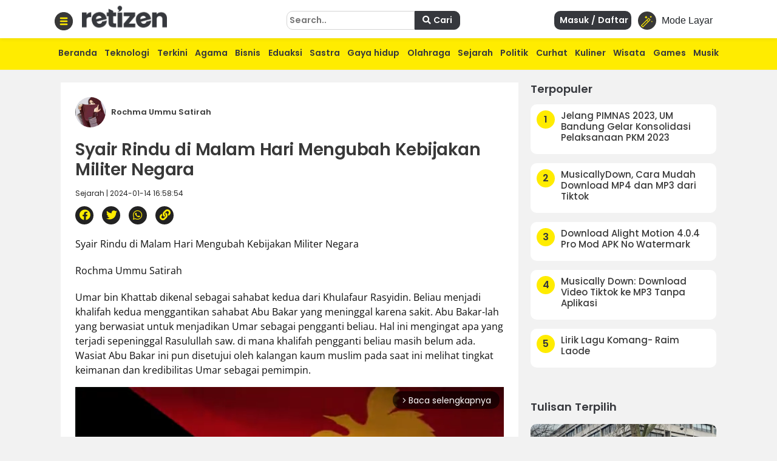

--- FILE ---
content_type: text/html; charset=UTF-8
request_url: https://retizen.republika.co.id/posts/277820/syair-rindu-di-malam-hari-mengubah-kebijakan-militer-negara
body_size: 15341
content:
<!DOCTYPE html>
<html lang="id" class="no-js" prefix="og: http://ogp.me/ns#">

<head>

  <meta http-equiv="content-type" content="text/html; charset=UTF-8">
  <meta charset="utf-8">
  <title>
      </title>
  <meta name="viewport" content="width=device-width, initial-scale=1, maximum-scale=1, user-scalable=no">

  <meta name="description" content="Syair Rindu, malam hari, kebijakan militer" />
  <meta name="keywords" content="negara,pasukan,militer,islam" />
  <meta name="author" content="" />


  <meta name="google" content="notranslate">
  <meta name="robots" content="index, follow" />
  <meta name="googlebot-news" content="index,follow" />
  <meta name="googlebot" content="index,follow" /> 




  <meta property="og:title" content="Syair Rindu di Malam Hari Mengubah Kebijakan Militer Negara | Retizen " />
  <meta property="og:type" content="article" />
  <meta property="og:url" content="https://retizen.republika.co.id/posts/277820/syair-rindu-di-malam-hari-mengubah-kebijakan-militer-negara" />
  <meta property="og:site_name" content="retizen.id" />
  <!-- <meta property="article:author" content="" /> -->
  <meta property="og:description" content="Syair Rindu, malam hari, kebijakan militer" />
  <meta property="og:image" content="https://static.republika.co.id/files/themes/retizen/img/group/favicon-rep-jogja.png" />
  <meta property="fb:app_id" content="417808724973321" />
  <!-- <meta property="fb:pages" content="225952730433" /> -->
  <link rel="canonical" href="https://retizen.republika.co.id/posts/277820/syair-rindu-di-malam-hari-mengubah-kebijakan-militer-negara" />



  <meta name="alexaVerifyID" content="1uwFK2hX0m-t6B78rU2zj7tZwDk" />

  <link rel="stylesheet" media="print" onload="this.onload=null;this.removeAttribute('media');" href="https://static.republika.co.id/files/themes/default/plugins/fontawesome-free-5.15.1-web/css/fontawesome.min.css">
  <link rel="stylesheet" media="print" onload="this.onload=null;this.removeAttribute('media');" href="https://static.republika.co.id/files/themes/default/plugins/fontawesome-free-5.15.1-web/css/brands.min.css">
  <link rel="stylesheet" media="print" onload="this.onload=null;this.removeAttribute('media');" href="https://static.republika.co.id/files/themes/default/plugins/fontawesome-free-5.15.1-web/css/solid.min.css">


  <link href="https://static.republika.co.id/files/js/bootstrap-4.3.1/css/bootstrap.min.css" rel="stylesheet">
  <link href="https://static.republika.co.id/files/themes/default/css/animate.css" rel="stylesheet">
  <link href="https://static.republika.co.id/files/themes/default/css/styles.css" rel="stylesheet">
  <link rel="stylesheet" href="https://static.republika.co.id/files/themes/partner/retizen/plugins/aos/aos.css">
        <!-- <link rel="stylesheet" href="/themes/retizen/plugins/lightgallery/css/lightgallery.css"> -->





           
     
      <script>
        window.dataLayer = window.dataLayer || [];
        window.dataLayer = [
           {
              "id": "277820",
              "published_date": "2024-01-14 16:58:54",
              "title": "Syair Rindu di Malam Hari Mengubah Kebijakan Militer Negara",
              "kanal": "Sejarah",
              "author": "60271 | Rochma Ummu Satirah",
                     
            },
                  ];

              </script>
      <meta property="dable:item_id" content="277820">
      <meta property="dable:url" content="https://retizen.republika.co.id/posts/277820/syair-rindu-di-malam-hari-mengubah-kebijakan-militer-negara">
      <meta property="dable:author" content="Rochma Ummu Satirah">
      <meta property="article:section" content="Sejarah">
      <meta property="article:published_time" content="2024-01-14T16:58:54+00:00">

     <script type="application/ld+json">
        {
          "@context": "http://schema.org",
          "@type": "NewsArticle",
          "mainEntityOfPage": {
            "@type": "WebPage",
            "@id": "/posts/277820/syair-rindu-di-malam-hari-mengubah-kebijakan-militer-negara"
          },
          "headline": "Syair Rindu di Malam Hari Mengubah Kebijakan Militer Negara",
          "image": {
            "@type": "ImageObject",
            "url": "https://static.republika.co.id/uploads/member/images/news/240114165833-724.jpg",
            "height": 556,
            "width": 830
          },
          "datePublished": "2024-01-14T16:58:54+00:00",
          "dateModified": "2024-01-14T16:58:54+00:00",
          "author": {
            "@type": "Person",
            "name": "Rochma Ummu Satirah"
          },
          "publisher": {
            "@type": "Organization",
            "name": "Republika.co.id",
            "logo": {
              "@type": "ImageObject",
              "url": "https://static.republika.co.id/files/themes/retizen/img/logo-retizen-4.png",
              "width": 388,
              "height": 56
            }
          },
          "description": "Syair Rindu, malam hari, kebijakan militer"
        }
      </script>
    
    <!-- Google Tag Manager -->
    <script>
      (function(w, d, s, l, i) {
        w[l] = w[l] || [];
        w[l].push({
          'gtm.start': new Date().getTime(),
          event: 'gtm.js'
        });
        var f = d.getElementsByTagName(s)[0],
          j = d.createElement(s),
          dl = l != 'dataLayer' ? '&l=' + l : '';
        j.async = true;
        j.src =
          'https://www.googletagmanager.com/gtm.js?id=' + i + dl;
        f.parentNode.insertBefore(j, f);
      })(window, document, 'script', 'dataLayer', 'GTM-M847CDM');
    </script>
    <!-- End Google Tag Manager -->




    <script async src='https://securepubads.g.doubleclick.net/tag/js/gpt.js'></script>
        <script type='text/javascript'>
      window.googletag = window.googletag || {
        cmd: []
      };
      googletag.cmd.push(function() {
        var mapping1 = googletag.sizeMapping()
	.addSize([[970,90], [970,250], [320,50]])
	.build()
googletag.defineSlot('/12890435/desktop_network_topline', [[970,90], [970,250], [320,50]], 'div-gpt-ad-1641539337068-0').defineSizeMapping(mapping1).addService(googletag.pubads());
googletag.defineSlot('/12890435/desktop_network_detail_text', [300,600], 'div-gpt-ad-1641539178884-0').addService(googletag.pubads());
var mapping1 = googletag.sizeMapping()
	.addSize([[300,250], [300,600]])
	.build()
googletag.defineSlot('/12890435/desktop_network_detail_right_1', [[300,250], [300,600]], 'div-gpt-ad-1641539097416-0').defineSizeMapping(mapping1).addService(googletag.pubads());
googletag.defineSlot('/12890435/desktop_network_detail_right_2', [300,250], 'div-gpt-ad-1641539136243-0').addService(googletag.pubads());
googletag.defineSlot('/12890435/nuretizen_desktop_home_skin-kiri', [120,600], 'div-gpt-ad-1670577235667-0').addService(googletag.pubads());
googletag.defineSlot('/12890435/nuretizen_desktop_home_skin-kanan', [120,600], 'div-gpt-ad-1670577199579-0').addService(googletag.pubads());



        googletag.pubads().enableSingleRequest();
        googletag.pubads().collapseEmptyDivs();
        googletag.enableServices();
      });
    </script>

  
  <link rel="stylesheet" href="/themes/nretizen/css/layout.css?v=4">
  <link rel="stylesheet" href="/themes/nretizen/css/layout_ress.10.10.1.css?v=4">
  <script src="https://code.jquery.com/jquery-3.6.3.min.js" integrity="sha256-pvPw+upLPUjgMXY0G+8O0xUf+/Im1MZjXxxgOcBQBXU=" crossorigin="anonymous"></script>

  <!-- Popper JS -->
  <script src="https://cdnjs.cloudflare.com/ajax/libs/popper.js/1.14.7/umd/popper.min.js"></script>

  <!-- <script src="https://static.republika.co.id/files/retizen/plugins/jquery-1.11.3/jquery-1.11.3.min.js" type="text/javascript"></script>  -->

  <!-- <script src="https://code.jquery.com/jquery-3.1.1.min.js"></script> -->
  <script src="https://static.republika.co.id/files/js/bootstrap-4.3.1/js/bootstrap.min.js"></script>
  <!-- <script  src="https://cdn.jsdelivr.net/npm/bootstrap@5.1.3/dist/js/bootstrap.bundle.min.js"></script> -->
  <!-- <link rel="shortcut icon" type="image/x-icon" href="/themes/retizen/img/group/favicon-retizen.png"> -->
  <link rel="shortcut icon" type="image/x-icon" href="https://static.republika.co.id/files/themes/retizen/img/group/favicon-retizen.png">

  <svg xmlns="http://www.w3.org/2000/svg" style="display: none;">
    <symbol id="clock" viewBox="0 0 512 512">
      <title>Clock</title>
      <path fill-rule="evenodd" clip-rule="evenodd" d="m256 512c-141.164062 0-256-114.835938-256-256s114.835938-256 256-256 256 114.835938 256 256-114.835938 256-256 256zm0-480c-123.519531 0-224 100.480469-224 224s100.480469 224 224 224 224-100.480469 224-224-100.480469-224-224-224zm0 0" />
      <path d="m368 394.667969c-4.097656 0-8.191406-1.558594-11.308594-4.695313l-112-112c-3.007812-3.007812-4.691406-7.082031-4.691406-11.304687v-149.335938c0-8.832031 7.167969-16 16-16s16 7.167969 16 16v142.699219l107.308594 107.308594c6.25 6.25 6.25 16.382812 0 22.632812-3.117188 3.136719-7.210938 4.695313-11.308594 4.695313zm0 0" />
    </symbol>
    <symbol id="magic-wand" viewBox="0 0 512 512">
      <title>Magic Wand</title>
      <path fill-rule="evenodd" clip-rule="evenodd" d="m331.351 96.061c-5.963-5.963-15.622-5.963-21.585 0l-305.294 305.294c-5.963 5.963-5.963 15.622 0 21.585l61.059 61.059c2.981 2.981 6.887 4.472 10.793 4.472s7.811-1.491 10.793-4.472l305.293-305.294c5.963-5.963 5.963-15.622 0-21.585 0 0-61.059-61.059-61.059-61.059zm-255.028 355.561-39.473-39.474 207.385-207.385 39.474 39.474c0-.001-207.386 207.385-207.386 207.385zm228.971-228.971-39.474-39.474 54.738-54.738 39.474 39.474z" />
      <path d="m213.707 122.118c15.265-30.529 30.529-45.794 61.059-61.059-30.529-15.265-45.794-30.529-61.059-61.059-15.265 30.529-30.531 45.794-61.059 61.059 30.53 15.265 45.794 30.53 61.059 61.059z" />
      <path d="m457.942 213.707c-7.632 15.265-15.267 22.897-30.529 30.529 15.265 7.632 22.897 15.265 30.529 30.529 7.632-15.265 15.265-22.897 30.529-30.529-15.264-7.632-22.896-15.265-30.529-30.529z" />
      <path d="m457.942 45.795c-22.897-11.449-34.346-22.897-45.794-45.794-11.449 22.897-22.899 34.346-45.794 45.794 22.897 11.449 34.346 22.897 45.794 45.794 11.449-22.897 22.897-34.346 45.794-45.794z" />
    </symbol>
    <symbol id="quran" viewBox="0 0 512 512">
      <title>Quran</title>
      <path fill-rule="evenodd" clip-rule="evenodd" d="M437.02,181.02V74.98H330.98L256,0l-74.98,74.98H74.98v106.04L0,256l74.98,74.98v106.04h106.04L256,512l74.98-74.98
      h106.04V330.98L512,256L437.02,181.02z M407.01,318.55v88.46h-88.46L256,469.56l-62.55-62.55h-88.46v-88.46L42.44,256l62.55-62.55
      v-88.46h88.46L256,42.44l62.55,62.55h88.46v88.46L469.56,256L407.01,318.55z" />
      <path d="M377.001,205.88v-70.881H306.12L256,84.879l-50.12,50.12h-70.881v70.881L84.879,256l50.12,50.12v70.881h70.881
      l50.12,50.12l50.12-50.12h70.881V306.12l50.12-50.12L377.001,205.88z M346.991,293.69v53.301H293.69L256,384.681l-37.69-37.69
      h-53.301V293.69L127.319,256l37.69-37.69v-53.301h53.301l37.69-37.69l37.69,37.69h53.301v53.301l37.69,37.69L346.991,293.69z" />
    </symbol>
    <symbol id="compass" viewBox="0 0 512 512">
      <title>Compass</title>
      <path fill-rule="evenodd" clip-rule="evenodd" d="M245.333,0C110.059,0,0,110.059,0,245.333s110.059,245.333,245.333,245.333s245.333-110.059,245.333-245.333
    S380.608,0,245.333,0z M245.333,448c-111.744,0-202.667-90.923-202.667-202.667S133.589,42.667,245.333,42.667
    S448,133.589,448,245.333S357.077,448,245.333,448z" />

      <path d="M359.552,131.136c-3.093-3.115-7.765-4.011-11.755-2.261l-149.333,64c-2.517,1.067-4.523,3.093-5.611,5.611l-64,149.333
    c-1.728,4.011-0.832,8.661,2.261,11.755c2.048,2.005,4.779,3.093,7.552,3.093c1.408,0,2.837-0.299,4.203-0.853l149.333-64
    c2.517-1.088,4.523-3.093,5.611-5.611l64-149.333C363.52,138.859,362.624,134.208,359.552,131.136z M245.333,266.667
    c-11.755,0-21.333-9.579-21.333-21.333c0-11.755,9.579-21.333,21.333-21.333c11.755,0,21.333,9.579,21.333,21.333
    C266.667,257.088,257.088,266.667,245.333,266.667z" />

    </symbol>

    <symbol id="menu" viewBox="0 0 512 512">
      <title>Menu</title>
      <path fill-rule="evenodd" clip-rule="evenodd" d="M492,236H20c-11.046,0-20,8.954-20,20c0,11.046,8.954,20,20,20h472c11.046,0,20-8.954,20-20S503.046,236,492,236z" />
      <path d="M492,76H20C8.954,76,0,84.954,0,96s8.954,20,20,20h472c11.046,0,20-8.954,20-20S503.046,76,492,76z" />
      <path d="M492,396H20c-11.046,0-20,8.954-20,20c0,11.046,8.954,20,20,20h472c11.046,0,20-8.954,20-20
      C512,404.954,503.046,396,492,396z" />
    </symbol>
  </svg>


  <!-- <script async src='https://propsid.b-cdn.net/gpt/retizenrepublika.js?rand=1680344838'></script> -->
</head>

<body class="fixed rtzn">
  <!-- End Google Tag Manager -->

  <!-- Google Tag Manager (noscript) -->
  <noscript><iframe src="https://www.googletagmanager.com/ns.html?id=GTM-M847CDM" height="0" width="0" style="display:none;visibility:hidden"></iframe></noscript>
  <!-- End Google Tag Manager (noscript) -->

  <!--RESPONSIVE INFO-->
  <div id="info_css" style="display: none;
             background: rgba(0,0,0,0.7); 
             font-family: tahoma;font-size: 11px; color: #fff; padding: 5px 2px;
             position: fixed;top: 0; left: 0; z-index: 9999;">
    <span id="wdt"></span>
    <span id="hgt"></span>
    <span id="rule_css">rules css: </span>
  </div>
  <div class="container-fluid wrapper">
    <!--revisi-->
        <div class="header">
      <!--tambahgroup-->

      <div class="header-wrap">

        <div class="col-lg-4 col-md-9 col-10 logo-retizen">
          <div class="menu-dropdown">
            <span onclick="openNav()">
              <img src="/themes/nretizen/css/img/menu-bar.png" alt="Image" class="">
            </span>
          </div>
          <div class="menu-logo">
            <a href="/">
              <!--<img src="assets/css/img/video1.png" alt="Image" class="">-->
              <h2>retizen</h2> <span style="font-style: italic;">| republika blogger</span>

            </a>
          </div>
        </div>
        <div class="col-lg-8 col-md-3 col-2 header-right">

          <div class="sign-in ">
            <button class="btn btn-mode link-mobile-mode-layar" onclick="toggleDarkLight()" title="Toggle dark/light mode">
              <div class="feature-icon bg-black bg-gradient">
                <svg class="small-icon" width="1em" height="1em">
                  <use xlink:href="#magic-wand"></use>
                </svg>
              </div>
              <span>Mode Layar</span>
            </button>
          </div>
          <div class="sign-in" style="display: none;">
          <a href="https://akun.republika.co.id?token=aHR0cHM6Ly9yZXRpemVuLnJlcHVibGlrYS5jby5pZC9wb3N0cy8yNzc4MjAvc3lhaXItcmluZHUtZGktbWFsYW0taGFyaS1tZW5ndWJhaC1rZWJpamFrYW4tbWlsaXRlci1uZWdhcmE=" >  
          <!-- <a data-toggle="modal" href="#login"> -->
              <span>
                <i class="fa fa-sign-in"></i> Masuk / Daftar
              </span>
            </a>
          </div>

          <div class="sign-in">

            
            
                
                <a  class="register" href="https://akun.republika.co.id?token=aHR0cHM6Ly9yZXRpemVuLnJlcHVibGlrYS5jby5pZC9wb3N0cy8yNzc4MjAvc3lhaXItcmluZHUtZGktbWFsYW0taGFyaS1tZW5ndWJhaC1rZWJpamFrYW4tbWlsaXRlci1uZWdhcmE=">
                <!-- <a data-toggle="modal" class="register" href="#login"> -->
                  <span>
                    <i class="fa fa-sign-in"></i> Masuk / Daftar
                  
                  </span>
                </a>
           

            

          </div>
          <div class="search d-none d-sm-none d-xl-block">
            <form class="form-horizontal submitForm" action="/search" method="post" data-save="Cari" data-saving="Mencari" data-alert="Pencarian gagal">

              <input type="hidden" name="hash" value="1b7e4946cd6c65fc002f5ad976b8d78d" />
              <input type="text" placeholder="Search.." name="query">
              <button type="submit" class="nomargin submitBtn">
                <i class="fa fa-search">
                </i>
                Cari
              </button>

            </form>


          </div>
        </div>
      </div>
    </div>
    <div class="menu-main">
      <div class="container">
        <div class="menu-scroll d-none d-sm-block">
          <ul>
            <li><a href="/">Beranda</a></li>
            <li><a href="/kategori/teknologi">Teknologi</a></li>
            <li><a href="/kategori/info-terkini">Terkini</a></li>
            <li><a href="/kategori/agama">Agama</a></li>
            <li><a href="/kategori/bisnis">Bisnis</a></li>
            <li><a href="/kategori/eduaksi">Eduaksi</a></li>
            <li><a href="/kategori/sastra">Sastra</a></li>
            <li><a href="/kategori/gaya-hidup">Gaya hidup</a></li>
            <li><a href="/kategori/olahraga">Olahraga</a></li>
            <li><a href="/kategori/sejarah">Sejarah</a></li>

            <li><a href="/kategori/politik">Politik</a></li>
            <li><a href="/kategori/curhat">Curhat</a></li>

            <li><a href="/kategori/kuliner">Kuliner</a></li>

            <li><a href="/kategori/wisata">Wisata</a></li>
            <li><a href="/kategori/games">Games</a></li>
            <li><a href="/kategori/musik">Musik</a></li>
          </ul>
        </div>
      </div>
    </div>
  <div class="content" id="page-content">

  


  <style>
    .skin-kiri {
      position: fixed;
      left: 10px
    }

    .skin-kanan {
      position: fixed;
      right: 10px
    }
  </style>
  <div class="skin-kiri">

	<div id='div-gpt-ad-1670577235667-0' class="adsx ads120x600 mt-3" style="text-align: center;margin:0 auto;margin-bottom: 10px;height: auto;">
		<script>
			googletag.cmd.push(function() {
				googletag.display('div-gpt-ad-1670577235667-0');
			});
		</script>
	</div>
	</div>
  <div class="skin-kanan">

	<div id='div-gpt-ad-1670577199579-0' class="adsx ads120x600 mt-3" style="text-align: center;margin:0 auto;margin-bottom: 10px;height: auto;">
		<script>
			googletag.cmd.push(function() {
				googletag.display('div-gpt-ad-1670577199579-0');
			});
		</script>
	</div>
	</div>
  <script>
    $(window).scroll(function() {
      if ($(this).scrollTop() >= 100) {
        $('.skin-kiri,.skin-kanan').css('top', '50px');
      } else {
        $('.skin-kiri,.skin-kanan').css('top', '100px');

      }
    })
  </script>
<div class="main">
<input type="hidden" id="token-inc" value="Wm5TV3pXQkw3cEw1OUZwZlhUSytMVmJkU3lMVkw2a3VVa01iRG5SaEdJVHRMRXdkbkpSUXhGdjdMRzNrWjZwZw==">
  

	<div id='div-gpt-ad-1641539337068-0' class="adsx ads970x90 mt-3" style="text-align: center;margin:0 auto;margin-bottom: 10px;height: auto;">
		<script>
			googletag.cmd.push(function() {
				googletag.display('div-gpt-ad-1641539337068-0');
			});
		</script>
	</div>
	
  <div class="side-middle news-middle col-lg-6">
    <div class="top-selection news-content">

      <span class="news-read-profile">
        <img src="https://static.republika.co.id/uploads/member/images/profile/thumbs/3c0eb25989e8f391b29aec9ad6543629.jpg" alt="Image" class="">

        <span>Rochma Ummu Satirah                    
          <!-- <i class="fa fa-check">Follow</i> -->
        </span>
      </span>
      <!-- <img src="assets/img/16.jpg" alt="Image" class=""> -->
      <h1>
        Syair Rindu di Malam Hari Mengubah Kebijakan Militer Negara      </h1>
      <span class="detail-subtitle">Sejarah | 2024-01-14 16:58:54</span>

      <div class="shared-news">
        <ul>
          <li><a href="#" class="facebook share-button" id="share-facebook" data-text="Syair Rindu di Malam Hari Mengubah Kebijakan Militer Negara" data-url="/posts/277820/syair-rindu-di-malam-hari-mengubah-kebijakan-militer-negara"><i class="fab fa-facebook" aria-hidden="true"> </i></a></li>
          <li><a href="#" class="twitter share-button" id="share-twitter" data-text="Syair Rindu di Malam Hari Mengubah Kebijakan Militer Negara" data-url="/posts/277820/syair-rindu-di-malam-hari-mengubah-kebijakan-militer-negara"><i class="fab fa-twitter" aria-hidden="true"> </i></a></li>
          <li><a href="#" class="whatsapp share-button" id="share-whatsapp" data-text="Syair Rindu di Malam Hari Mengubah Kebijakan Militer Negara" data-url="/277820/syair-rindu-di-malam-hari-mengubah-kebijakan-militer-negara?utm_source=whatsapp"><i class="fab fa-whatsapp" aria-hidden="true"> </i></a></li>
          <li><a href="#" class="copyurl share-button" id="share-copy" data-text="Syair Rindu di Malam Hari Mengubah Kebijakan Militer Negara" data-url="/posts/277820/syair-rindu-di-malam-hari-mengubah-kebijakan-militer-negara"><i class="fa fa-link" aria-hidden="true"> </i></a></li>
          <input type="text" style="display: none;" value="Syair Rindu di Malam Hari Mengubah Kebijakan Militer Negara - /posts/277820/syair-rindu-di-malam-hari-mengubah-kebijakan-militer-negara" id="myInput">

        </ul>
      </div>
      
<p class="rtz-paragraph blocks">Syair Rindu di Malam Hari Mengubah Kebijakan Militer Negara
<p class="rtz-paragraph blocks">Rochma Ummu Satirah
<p class="rtz-paragraph blocks">Umar bin Khattab dikenal sebagai sahabat kedua dari Khulafaur Rasyidin. Beliau menjadi khalifah kedua menggantikan sahabat Abu Bakar yang meninggal karena sakit. Abu Bakar-lah yang berwasiat untuk menjadikan Umar sebagai pengganti beliau. Hal ini mengingat apa yang terjadi sepeninggal Rasulullah saw. di mana khalifah pengganti beliau masih belum ada. Wasiat Abu Bakar ini pun disetujui oleh kalangan kaum muslim pada saat ini melihat tingkat keimanan dan kredibilitas Umar sebagai pemimpin.<div class="gliaplayer-container" data-slot="new_republika_desktop"></div>
<script src="https://player.gliacloud.com/player/new_republika_desktop" data-media-query="(min-width: 601px)" async></script>
<div class="gliaplayer-container" data-slot="new_republika_mobile"></div>
<script src="https://player.gliacloud.com/player/new_republika_mobile" data-media-query="(max-width: 600px)" async></script>
<p class="rtz-paragraph blocks">Kepemimpinan Umar
<p class="rtz-paragraph blocks">Satu ciri khas dari kepemimpinan Umar pada saat itu adalah seringnya beliau patroli malam. Beliau berjalan di malam hari mengelilingi kota Madinah pada saat itu untuk melihat keadaan nyata dari rakyatnya. Juga untuk menemukan siapa saja yang mendapatkan pengurusan negara yang kurang optimal atau belum terpenuhinya kebutuhan hidup mereka.
<p class="rtz-paragraph blocks">Cerita yang amat masyhur tentang seorang ibu yang ditemukan oleh Khalifah Umar pada saat itu memasak batu karena kelaparan. Dengan sigap, Umar pun kembali ke Baitul Mal, tempat penyimpanan harta negara untuk mengambil gandum dan daging untuk diberikan kepada Sang Ibu tersebut.
<p class="rtz-paragraph blocks">Ketika pengawal Khalifah Umar pada saat itu menawarkan untuk membantu Khalifah dalam memanggul karung gandum itu, beliau dengan tegas menolak. Serta bertanya apakah si pengawal sanggup menggantikan pertanggungjawaban beliau sebagai pemimpin kelak di hari penghisaban atas kekurangan yang dialami rakyatnya.
<p class="rtz-paragraph blocks">Syair Rindu
<p class="rtz-paragraph blocks">Satu kisah lain yang juga banyak dikenal saat Khalifah Umar berpatroli pada malam hari adalah didengarnya satu syair yang dinyanyikan oleh seorang wanita. Khalifah Umar mendengar sang wanita sedang melantunkan syair yang berbunyi, "Malam ini terasa panjang dan gelap gulita... Hatiku pilu karena tiada kekasih mendampingi... Andaikan saja aku tak memiliki rasa takut di hatiku kepada Rabb-ku, maka pasti saja malam ini, ranjang ini akan bergoyang..."
<p class="rtz-paragraph blocks">Mendengar apa yang dilantunkan oleh sang wanita, Khalifah Umar pun menghampiri rumah wanita tersebut dan menanyakan perihal syair tersebut. Kemudian si wanita itu menjawab bahwa di malam itu, ia sedang sendirian di rumah karena suaminya sedang pergi berperang. Kalau bukan karena rasa takutnya kepada Allah jika ia melakukan kemaksiatan, sangatlah memungkinkan bahwa malam itu ia akan bersama dengan laki-laki lain selain suaminya. Karena rasa rindu yang sudah sangat membuncah.
<p class="rtz-paragraph blocks">Khalifah Umar pun kemudian bertanya kepada anak perempuan beliau, Hafshah, mengenai berapa lama seorang wanita bisa menahan rindu kepada suaminya. Hafshah pun menjawab bisa dua, tiga atau empat bulan.
<p class="rtz-paragraph blocks">Mendengar jawaban sang putri, seketika Khalifah Umar pun membuat keputusan tentang kebijakan pasukan yang pergi berperang. Setiap muslim yang pergi berperang diharuskan untuk kembali setelah empat bulan masa tugasnya. Jadi, perginya seorang pasukan tidak boleh lebih dari empat bulan.
<p class="rtz-paragraph blocks">Rakyat Sangat Diperhatikan
<p class="rtz-paragraph blocks">Dari dua kisah di atas, sebenarnya sudah sangat menggambarkan bagaimana kepedulian seorang pemimpin negara yang berlandaskan Islam terhadap apa yang terjadi kepada rakyatnya. Satu rakyat saja sangat diperhatikan sampai-sampai mampu mengubah sebuah kebijakan militer sebuah negara.
<p class="rtz-paragraph blocks">Semuanya dijalankan atas landasan keimanan Sang Pemimpin yang diwarnai oleh rasa tanggung jawab dan keimanan kepada Allah. Sehingga sangat takut untuk melakukan hal zalim kepada rakyatnya. Berusaha semaksimal mungkin untuk memenuhi kebutuhan atau bahkan keinginan rakyat yang sesuai dengan syariat.
<p class="rtz-paragraph blocks">Pemimpin dan seluruh jajaran penguasa menjalankan tugas karena dorongan keimanan dan rasa takut kepada Allah Swt. Berupaya sebaik mungkin untuk membuat keputusan dan kebijakan berdasarkan syariat Islam bukan atas hawa nafsu dan kepentingan pribadi.
<p class="rtz-paragraph blocks">Berbeda Dengan Sekarang
<p class="rtz-paragraph blocks">Gambaran mengenai kehidupan dan rasa tanggung jawab besar pemimpin di masa Islam ini tentu sangat berbeda dengan apa yang ada saat ini. Jarang sekali menemukan pemimpin dan jajarannya yang memberikan perhatian kepada rakyatnya, meneliti satu per satu apakah ada di antara rakyat yang belum terpenuhi haknya. Jarang sekali penguasa yang mengutamakan kepentingan rakyat di atas kepentingan dirinya dan golongannya.
<p class="rtz-paragraph blocks">Justru apa yang ditampilkan penguasa saat ini adalah menghalalkan segala macam cara untuk kepentingan mereka sendiri dan golongannya. Bahkan hal ini tetap dilakukan walaupun harus mengkhianati rakyat atau tidak amanah terhadap rakyat.
<p class="rtz-paragraph blocks">Sangatlah berbeda dengan sistem Islam yang selalu mengutamakan kepentingan umat di atas segalanya. Kekuasaan dan jabatan yang dimiliki adalah amanah Allah yang harus dijalankan dalam bentuk memberikan riayah atau pengurusan terhadap segala urusan rakyatnya. Bukan menjadi kesempatan untuk memperkaya diri dan golongan serta mengambil kesempatan sebesar-besarnya untuk diri sendiri.
<p class="rtz-paragraph blocks">Sistem Islam menjadikan kesejahteraan rakyat menjadi target utama yang harus dicapai oleh seluruh penguasa dan pelaksanaan tugas penguasaa. Kesejahteraan yang dimaksud pun tidak hanya terkait hitungan di atas kertas. Tapi bermakna nyata sampai dilihat satu per satu rakyat yang ada apakah sudah terpenuhi semua kebutuhan hidup mereka.
<p class="rtz-paragraph blocks">Sungguh dengan ini, sangatlah layak jika sistem ini diinginkan. Sistem di mana syariat Islam dijadikan sebagai landasan dan dibingkai secara institusional dalam sebuah Negara Islam. Wallahu alam bishowab.
<figure class="rtz-image blocks"><img class="" src="https://static.republika.co.id/uploads/member/images/news/240114165833-724.jpg" border="0" alt="">
<figcaption></figcaption>
</figure>
      
      <div class="tagging">
        <li> <span><a href='/tags/negara'>#negara</a></span></li><li> <span><a href='/tags/pasukan'>#pasukan</a></span></li><li> <span><a href='/tags/militer'>#militer</a></span></li><li> <span><a href='/tags/islam'>#islam</a></span></li>
      </div>

      <div class="disclaimer mt-4" style="clear:both">
        <h2>Disclaimer</h2>
        <p>
          Retizen adalah Blog Republika Netizen untuk menyampaikan gagasan, informasi, dan pemikiran terkait berbagai hal. Semua pengisi Blog Retizen atau Retizener bertanggung jawab penuh atas isi, foto, gambar, video, dan grafik yang dibuat dan dipublished di Blog Retizen. Retizener dalam menulis konten harus memenuhi kaidah dan hukum yang berlaku (UU Pers, UU ITE, dan KUHP). Konten yang ditulis juga harus memenuhi prinsip Jurnalistik meliputi faktual, valid, verifikasi, cek dan ricek serta kredibel.

        </p>
      </div>
      <div class="container-fluid mt-5">
        <section class="comment-section my-4" id="commentSection" data-id="277820" data-token=""></section>
      </div>
      <script src="https://akun.republika.co.id/assets/dashboard/js/comment.js"></script>

      <div class="news-top">
        <h2>
          Berita Terkait
        </h2>
        <div class="row">
          

            <div class="col-lg-4 col-6 news-top-list">
              <img data-original="https://static.republika.co.id/uploads/member/images/news/260116180726-980.jpg" alt="Image" class="img-responsive lazy">

              <a href="https://retizen.republika.co.id/posts/739091/stop-praktik-nguli-di-pesantren">
                <h3>Stop Praktik Nguli di Pesantren! </h3>
              </a>
            </div>
          

            <div class="col-lg-4 col-6 news-top-list">
              <img data-original="https://static.republika.co.id/uploads/member/images/news/260115141634-984.jpg" alt="Image" class="img-responsive lazy">

              <a href="https://retizen.republika.co.id/posts/738838/membela-rakyat-menjaga-iman">
                <h3>Membela Rakyat, Menjaga Iman</h3>
              </a>
            </div>
          

            <div class="col-lg-4 col-6 news-top-list">
              <img data-original="https://static.republika.co.id/uploads/member/images/news/260114231128-833.png" alt="Image" class="img-responsive lazy">

              <a href="https://retizen.republika.co.id/posts/738698/dari-krisis-lingkungan-ke-kesadaran-spiritual-telaah-atas-buku-man-and-nature-karya-seyyed-hossein-nasr">
                <h3>Dari Krisis Lingkungan ke Kesadaran Spiritual: Telaah atas buku Man and Nature Karya Seyyed Hossein Nasr</h3>
              </a>
            </div>
          
        </div>
      </div>

      


      <div class="news-top row">
        <h2 class="row col-md-12">
          Terpopuler di         </h2>
                            <div class="col-lg-4 col-6 news-top-list">
            <img data-original="https://static.republika.co.id/uploads/member/images/news/230627162556-572.jpg" alt="Image" class="img-responsive lazy">

            <a href="https://retizen.republika.co.id/posts/225335/jelang-pimnas-2023-um-bandung-gelar-konsolidasi-pelaksanaan-pkm-2023">
              <h3>Jelang PIMNAS 2023, UM Bandung Gelar Konsolidasi Pelaksanaan PKM 2023</h3>
            </a>
          </div>
                            <div class="col-lg-4 col-6 news-top-list">
            <img data-original="https://static.republika.co.id/uploads/member/images/news/pl03rmxdxr.jpg" alt="Image" class="img-responsive lazy">

            <a href="https://retizen.republika.co.id/posts/24661/download-alight-motion-4-0-4-pro-mod-apk-no-watermark">
              <h3>Download Alight Motion 4.0.4 Pro Mod APK No Watermark</h3>
            </a>
          </div>
                            <div class="col-lg-4 col-6 news-top-list">
            <img data-original="https://static.republika.co.id/uploads/member/images/news/8top478qa7.jpg" alt="Image" class="img-responsive lazy">

            <a href="https://retizen.republika.co.id/posts/19560/simak-cara-mudah-download-lagu-dari-mp3-juice">
              <h3>Simak! Cara Mudah Download Lagu dari Mp3 Juice</h3>
            </a>
          </div>
                            <div class="col-lg-4 col-6 news-top-list">
            <img data-original="https://static.republika.co.id/uploads/member/images/news/ny7dxxlsau.jpg" alt="Image" class="img-responsive lazy">

            <a href="https://retizen.republika.co.id/posts/26532/download-higgs-domino-rp-x8-speeder-update-terbaru-auto-jackpot-tanpa-iklan">
              <h3>Download Higgs Domino RP + X8 Speeder Update Terbaru Auto Jackpot Tanpa Iklan</h3>
            </a>
          </div>
                            <div class="col-lg-4 col-6 news-top-list">
            <img data-original="https://static.republika.co.id/uploads/member/images/news/850uhaq4g7.jpg" alt="Image" class="img-responsive lazy">

            <a href="https://retizen.republika.co.id/posts/37041/mp3-juice-download-lagu-kesukaan-mudah-tanpa-bayar">
              <h3>MP3 Juice: Download Lagu Kesukaan Mudah tanpa Bayar</h3>
            </a>
          </div>
                            <div class="col-lg-4 col-6 news-top-list">
            <img data-original="https://static.republika.co.id/uploads/member/images/news/230510120412-836.jpg" alt="Image" class="img-responsive lazy">

            <a href="https://retizen.republika.co.id/posts/214805/society-5-0-dan-peran-data-science-dalam-mewujudkan-masyarakat-yang-lebih-maju">
              <h3>Society 5.0 dan Peran Data Science dalam Mewujudkan Masyarakat yang Lebih Maju</h3>
            </a>
          </div>
        
      </div>

    </div>
  </div>



  <div class="side-right col-lg-3">
    <div class="popular">
        <h2>Terpopuler</h2>

                              <div class="popular-list">
                <a href="https://retizen.republika.co.id/posts/225335/jelang-pimnas-2023-um-bandung-gelar-konsolidasi-pelaksanaan-pkm-2023">
                    <div class="popular-list-number">
                        <span>1</span>
                    </div>
                    <div class="popular-list-title">
                        <h3>Jelang PIMNAS 2023, UM Bandung Gelar Konsolidasi Pelaksanaan PKM 2023</h3>
                    </div>
                </a>
            </div>
                              <div class="popular-list">
                <a href="https://mlipir.republika.co.id/posts/221145/musicallydown-cara-mudah-download-mp4-dan-mp3-dari-tiktok">
                    <div class="popular-list-number">
                        <span>2</span>
                    </div>
                    <div class="popular-list-title">
                        <h3>MusicallyDown, Cara Mudah Download MP4 dan MP3 dari Tiktok</h3>
                    </div>
                </a>
            </div>
                              <div class="popular-list">
                <a href="https://retizen.republika.co.id/posts/24661/download-alight-motion-4-0-4-pro-mod-apk-no-watermark">
                    <div class="popular-list-number">
                        <span>3</span>
                    </div>
                    <div class="popular-list-title">
                        <h3>Download Alight Motion 4.0.4 Pro Mod APK No Watermark</h3>
                    </div>
                </a>
            </div>
                              <div class="popular-list">
                <a href="https://ruangtekno.republika.co.id/posts/207401/musically-down-download-video-tiktok-ke-mp3-tanpa-aplikasi">
                    <div class="popular-list-number">
                        <span>4</span>
                    </div>
                    <div class="popular-list-title">
                        <h3>Musically Down: Download Video Tiktok ke MP3 Tanpa Aplikasi</h3>
                    </div>
                </a>
            </div>
                              <div class="popular-list">
                <a href="https://ruzkaindonesia.id/posts/204808/lirik-lagu-komang-raim-laode">
                    <div class="popular-list-number">
                        <span>5</span>
                    </div>
                    <div class="popular-list-title">
                        <h3>Lirik Lagu Komang- Raim Laode</h3>
                    </div>
                </a>
            </div>
        
    </div>
        <div class="clearfix">&nbsp;</div>
    <div class="hot-topic">
        <h2>
          Tulisan Terpilih
        </h2>

        <div class="row">
                                         
                <div class="col-sm-6 col-md-6 col-lg-12 hot-topic-list">
                    <a href="/posts/738950/antara-izin-yang-belum-datang-dan-keinginan-yang-terus-mengetuk">
                        <img data-original="https://static.republika.co.id/uploads/member/images/news/260115215017-772.jpg" alt="Image" class="img-responsive lazy">

                        <span class="number">1</span>
                        <h3>Antara Izin yang Belum Datang dan Keinginan yang Terus Mengetuk</h3>
                    </a>
                </div>
            

        </div>
    </div>
    
 
   
    <div class="side-banner side-banner-right">
                        

	<div id='div-gpt-ad-1641539097416-0' class="adsx ads300x250 mt-3" style="text-align: center;margin:0 auto;margin-bottom: 10px;height: auto;">
		<script>
			googletag.cmd.push(function() {
				googletag.display('div-gpt-ad-1641539097416-0');
			});
		</script>
	</div>
	                <br>
            </div>


</div>
  <div class="clearfix"></div>
</div>


</div>
</div></div>
<div class="clearfix"></div>
<div class="foot">
  <div class="container">
    <p>Copyright © 2022 Retizen.id All Right Reserved</p>
  </div>
</div>
</div>




<div id="mySidenav" class="sidenav">

  <a href="#close" class="closebtn" onclick="closeNav()">&times;</a>
  <a href="https://republika.co.id/"><img src="https://static.republika.co.id/files/themes/retizen/img/logo-retizen-4.png" alt="Image" class=""></a>
  <ul class="col-md-6 nav-menu">
    <li><a href="/">Beranda</a></li>
    <li><a href="/kategori/olahraga">Olahraga</a></li>
    <li><a href="/kategori/gaya-hidup">Gaya hidup</a></li>
    <li><a href="/kategori/politik">Politik</a></li>
    <li><a href="/kategori/agama">Agama</a></li>
    <li><a href="/kategori/bisnis">Bisnis</a></li>
    <li><a href="/kategori/sejarah">Sejarah</a></li>
  </ul>
  <ul class="col-md-6 nav-menu">

    <li><a href="/kategori/teknologi">Teknologi</a></li>
    <li><a href="/kategori/curhat">Curhat</a></li>
    <li><a href="/kategori/sastra">Sastra</a></li>
    <li><a href="/kategori/kuliner">Kuliner</a></li>
    <li><a href="/kategori/wisata">Wisata</a></li>
    <li><a href="/kategori/eduaksi">Eduaksi</a></li>
    <li><a href="/kategori/info-terkini">Info Terkini</a></li>

  </ul>
  <div class="menu-network">
    <p>Network</p>
    <ul>

      <li><a href="https://republika.co.id">Republika</a></li>
      <li><a href="https://republika.id">Republika ID</a></li>
      <li><a href="https://ihram.republika.co.id">ihram.republika.co.id</a></li>
      <li><a href="https://rejabar.republika.co.id">rejabar.republika.co.id</a></li>
      <li><a href="https://repjogja.republika.co.id">repjogja.republika.co.id</a></li>
      <li><a href="https://iqra.republika.co.id">Republika IQRA</a></li>
    </ul>
  </div>
  <div class="menu-network">
    <p></p>
    <ul>

      <li class="active"><a href="/pages/about#tentang-retizen">Tentang Retizen</a></li>
      <li class=""><a href="/pages/about#dos-and-donts">Do's and Dont's</a></li>
      <li class=""><a href="/pages/about#rules" class="">Rules</a></li>

      <li class=""><a href="/pages/about#cara-menjadi-retizen" class="">Cara Menjadi Retizen</a></li>

    </ul>
  </div>
</div>



<script>

</script>
</body>

</html>








<!-- (Ajax Modal Large)-->
<div id="modal_ajax" class="modal fade" tabindex="-1" role="dialog" aria-labelledby="myModalLabel" aria-hidden="true">
  <div class="modal-dialog modal_table" style="max-width:1200px">
    <div class="modal-content modal_cell">
      <div class="modal-body rounded nopadding h-600px">
      </div>
    </div>
  </div>
</div>

<!-- (Ajax Modal Small)-->
<div id="modal_ajax_sm" class="modal fade" tabindex="-1" role="dialog" aria-labelledby="myModalLabel" aria-hidden="true">
  <div class="modal-dialog modal_table" style="max-width:380px">
    <div class="modal-content modal_cell">
      <div class="modal-body rounded repostForm" style="min-height:200px;max-width:380px">
      </div>
    </div>
  </div>
</div>
<!-- (Alert Modal)-->
<div id="modal_alert" class="modal fade" tabindex="-1" role="dialog" aria-labelledby="myModalLabel" aria-hidden="true">
  <div class="modal-dialog modal_table" style="max-width:480px">
    <div class="modal-content modal_cell rounded">
      <div class="modal-body text-center text-danger" style="padding-top:30px;padding-bottom:30px;font-weight:bold;max-width:480px">
      </div>
      <div class="modal-footer text-center-xs">
        <button class="btn btn-default" data-dismiss="modal" aria-hidden="true">
          <i class="fa fa-times">
          </i> Tutup
        </button>
      </div>
    </div>
  </div>
</div>
<!-- (Success Modal)-->
<div id="modal_success" class="modal fade" tabindex="-1" role="dialog" aria-labelledby="myModalLabel" aria-hidden="true">
  <div class="modal-dialog modal_table" style="max-width:480px">
    <div class="modal-content modal_cell rounded">
      <div class="modal-body text-center text-success" style="padding-top:30px;padding-bottom:30px;font-weight:bold;max-width:480px">
      </div>
      <div class="modal-footer text-center-xs">
        <button class="btn btn-default" data-dismiss="modal" aria-hidden="true">
          <i class="fa fa-times">
          </i> Tutup
        </button>
      </div>
    </div>
  </div>
</div>
<!-- (Ajax Modal Dynamic)-->
<div id="modal_ajax_dn" class="modal fade" tabindex="-1" role="dialog" aria-labelledby="myModalLabel" aria-hidden="true">
  <div class="modal-dialog modal_table" style="width:auto">
    <div class="modal-content modal_cell">
    </div>
  </div>
</div>
<div id="search" class="modal fade" tabindex="-1" role="dialog" aria-labelledby="myModalLabel" aria-hidden="true">
  <div class="modal-dialog modal_table">
    <div class="modal-content modal_cell">
      <div class="modal-body">
        <div class="row">
          <div class="col-sm-12">
            <form class="form-horizontal submitForm" action="https://retizen.republika.co.id/search" method="post" data-save="Cari" data-saving="Mencari" data-alert="Pencarian gagal">
              <div class="input-group">
                <input type="text" class="form-control input-lg" name="query" placeholder="Cari" />
                <span class="input-group-btn">
                  <input type="hidden" name="hash" value="" />
                  <button type="submit" class="btn btn-lg btn-success nomargin submitBtn">
                    <i class="fa fa-search">
                    </i>
                    Cari
                  </button>
                </span>
              </div>
              <div class="form-group">
                <div class="col-sm-12 statusHolder">
                </div>
              </div>
            </form>
          </div>
        </div>
      </div>
    </div>
  </div>
</div>

<div id="fb-root">
</div>




<script type="text/javascript">
  var base_url = 'https://kampus.republika.co.id/',
    theme_url = 'https://static.republika.co.id/files/themes/default/',
    siteName = 'Retizen',
    loggedIn = false,
    fail_alert = 'Tidak dapat memproses permintaan Anda',
    dc_alert = 'Periksa koneksi Anda',
    empty_alert = 'Masukkan teks'
</script>
<script src="https://static.republika.co.id/files/themes/default/js/scrollbar.js"></script>
<script src="https://static.republika.co.id/files/themes/default/js/masonry.js"></script>
<script src="https://static.republika.co.id/files/themes/default/js/sticky.js"></script>
<script src="https://static.republika.co.id/files/themes/default/js/easing.js"></script>
<!-- <script src=""></script> -->

<!-- <script src="https://static.republika.co.id/files/themes/partner/default/js/global.js"></script> -->

<script defer src="https://static.republika.co.id/js/tracker.js?v=6" ></script>
<script type="text/javascript">
  function toggleDarkLight() {

    if ($('body').attr('class') == 'light-mode') {
      $('body').attr('class', 'dark-mode');
      localStorage.setItem('theme', 'dark'); //add this
    } else {
      $('body').attr('class', 'light-mode')
      localStorage.setItem('theme', 'light'); //add this
    }

  }

  const currentTheme = localStorage.getItem('theme') ? localStorage.getItem('theme') : 'light';

  $('body').attr('class', currentTheme + '-mode');
</script>

<script src="https://static.republika.co.id/files/js/jquery.lazyload.js?v=ROL-60"></script>

<script>
  $("img.lazy").lazyload({
    effect: "fadeIn",
    threshold: 100,
    failure_limit: 40
  });
</script>


<script type="text/javascript">
  var ScrollDebounce = true;
  var page = 1;
  //var page = $('.index-list').length;
  var total_pages = 5;

  function sticky_relocate() {
    var window_top = $(window).scrollTop();
    
  }

  function loadData(page, ajaxURL) {
    //return '';
    $(".loader").css("display", "block");
    $.ajax({
        method: "POST",
        url: "/ajax/" + ajaxURL,
        data: {
          page: page,
          kid: 0        }
      })
      .done(function(content) {
        ScrollDebounce = true;
        $(".loader").css("display", "none");
        $("#posts-infinite").append(content);
        $("img.lazy").lazyload({
          effect: "fadeIn",
          threshold: 100,
          failure_limit: 40
        });
      });
  }

  function openNav() {
    document.getElementById("mySidenav").style.width = "350px";
  }

  function closeNav() {
    document.getElementById("mySidenav").style.width = "0";
  }

  function openSearch() {
    document.getElementById("myOverlay").style.display = "block";
  }

  function closeSearch() {
    document.getElementById("myOverlay").style.display = "none";
  }

  function show_debug_width() {
    var debug_show = false;
    var debug_console = false;
    $('body').prepend('<div id="info_css" style="background: rgba(0,0,0,0.7);font-family: tahoma;font-size: 11px; color: #fff; font-weight: bold; text-shadow: 1px 1px 1px #212121; padding: 5px;position: fixed;top: 0; left: 0; z-index: 99999; border: 1px solid red; display: ' + (debug_show ? 'block' : 'none') + '"><span id="wdt"></span> | <span id="hgt"></span> | <span id="rule_css">rules css: </span></div>');
    $("span#wdt").html("width: " + $(window).width());
    $("span#hgt").html("height: " + $(window).height());
    if (debug_console) {
      var rule = "";
      $('#rule_css').each(function() {
        rule = window.getComputedStyle(this, ':after').content;
      });
      console.log($('#info_css').text() + ' ' + rule);
    }
    $(window).resize(function() {
      $("span#wdt").html("width: " + $(window).width());
      $("span#hgt").html("height: " + $(window).height());
      if (debug_console) {
        var rule = "";
        $('#rule_css').each(function() {
          rule = window.getComputedStyle(this, ':after').content;
        });
        console.log($('#info_css').text() + ' ' + rule);
      }
    });
  }
  $('document').ready(function() {
    show_debug_width();
    hover_video();
    //scrool_header();

    function hover_video() {
      $('div.video-cover').hover(function() {
        $(this).find('div.overplay').show();
        $('div.video-cover img').css({
          "opacity": "0.9"
        });
      });

    }
    $(window).scroll(sticky_relocate);
    sticky_relocate();

    function scrool_header() {
      $(window).scroll(function() {
        if ($(window).scrollTop() > 60) {
          $('.header').slideDown();
          $('.header').css({
            "position": "fixed",
            "z-index": "99",
            "top": "0",
            "left": "0",
            "background": "#fff",
            "box-shadow": "2px 2px 2px 2px rgba(0,0,0,0.1)"

          });
        } else {
          $('.header').css({
            "position": "relative",
            "box-shadow": "none"
          });
        }
      });
    }



          // $(document).ready(function() {
      //    $('div[id^="lightgallery"]').lightGallery();
      // });
      //$(".share_it").html('<span class="share-kutipan">SHARE</span> <a href="#"><em class="fa fa-facebook"></em></a> <a href="#"><em class="fa fa-twitter"></em></a>');


      $('.share-open-click').click(function() {
        $('.share-open-fix').slideToggle();
      });
      if ($(".twitter-tweet , .twitter-video ").length > 0)
        $("<script>").attr({
          type: 'text/javascript',
          src: 'https://platform.twitter.com/widgets.js'
        }).prependTo("head");
      if ($(".instagram-media").length > 0)
        $("<script>").attr({
          type: 'text/javascript',
          src: '//platform.instagram.com/en_US/embeds.js'
        }).prependTo("head");

    
  });
  $('.sosmed-popup').click(function() {
    url = $(this).attr('rel');
    window.open(url, "_blank", "toolbar=no, scrollbars=no, resizable=yes, top=500, left=500, width=500, height=400");
  });
  $(function() {
    if (document.location.href.indexOf('#login') > -1) {
      $('#login').modal('show');
    }
  });

  $('.rtz-paragraph a[href]').attr('target', '_blank');
</script>


<script>
  $(".header").stick_in_parent();
  $(".side-banner-right").stick_in_parent({

    bottoming: true,
    parent: ".main", // note: we must now manually provide the parent
    // spacer: ".sticky-spacer",
  });
</script>
<script async defer crossorigin="anonymous" src="https://connect.facebook.net/en_US/sdk.js"></script>

<!-- 

<script src="https://www.gstatic.com/firebasejs/7.14.6/firebase-app.js"></script>
<script src="https://www.gstatic.com/firebasejs/7.14.6/firebase-messaging.js"></script>

<script src="/assets/firebase.js"></script> -->


</body>

</html>

--- FILE ---
content_type: text/html; charset=utf-8
request_url: https://www.google.com/recaptcha/api2/aframe
body_size: 265
content:
<!DOCTYPE HTML><html><head><meta http-equiv="content-type" content="text/html; charset=UTF-8"></head><body><script nonce="rmi-1zc0ZwSoL55pgd5IeA">/** Anti-fraud and anti-abuse applications only. See google.com/recaptcha */ try{var clients={'sodar':'https://pagead2.googlesyndication.com/pagead/sodar?'};window.addEventListener("message",function(a){try{if(a.source===window.parent){var b=JSON.parse(a.data);var c=clients[b['id']];if(c){var d=document.createElement('img');d.src=c+b['params']+'&rc='+(localStorage.getItem("rc::a")?sessionStorage.getItem("rc::b"):"");window.document.body.appendChild(d);sessionStorage.setItem("rc::e",parseInt(sessionStorage.getItem("rc::e")||0)+1);localStorage.setItem("rc::h",'1768604372238');}}}catch(b){}});window.parent.postMessage("_grecaptcha_ready", "*");}catch(b){}</script></body></html>

--- FILE ---
content_type: application/javascript; charset=utf-8
request_url: https://fundingchoicesmessages.google.com/f/AGSKWxVfPcvPOjVla77s-2L05Ton1u1m-TotfzCg5ExWWV-6-EMXW2HcLnwOSEv4eRy_oN4UL7u99CEiFP0C37eUSnMQy2yqfeWK2rxJd2kLkFVTDFAmFXcc0RZXbJ0tQNaR0fY2H9SeiXGL--Z4Y4_7kGTMHOK1Aow5O8NqwSZvzpEjR27XaUC8KV584Bs7/_/mmsAds./topadImg./ad_header_.il/ads./advlink300.
body_size: -1290
content:
window['8d76dbe1-5e5a-4b63-9b17-6da02fe3d5f7'] = true;